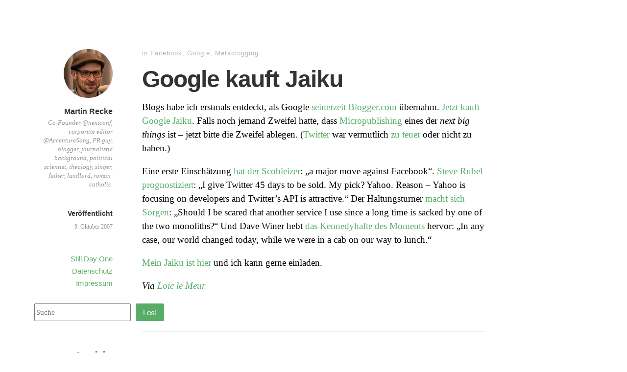

--- FILE ---
content_type: text/html; charset=UTF-8
request_url: https://fischmarkt.de/2007/10/google_kauft_jaiku/
body_size: 10331
content:
<!DOCTYPE html>
<html itemscope="itemscope" itemtype="http://schema.org/Article" lang="de">
<head>
	<meta charset="UTF-8" />
	<meta name="viewport" content="width=device-width, initial-scale=1, maximum-scale=1" />
	<link rel="profile" href="http://gmpg.org/xfn/11" />
	<link rel="pingback" href="https://fischmarkt.de/xmlrpc.php" />
	<!--[if lt IE 9]>
	<script src="https://fischmarkt.de/wp-content/themes/independent-publisher/js/html5.js" type="text/javascript"></script>
	<![endif]-->
	<title>Google kauft Jaiku &#8211; Fischmarkt</title>
<meta name='robots' content='max-image-preview:large' />
<link rel="alternate" type="application/rss+xml" title="Fischmarkt &raquo; Feed" href="https://fischmarkt.de/feed/" />
<link rel="alternate" title="oEmbed (JSON)" type="application/json+oembed" href="https://fischmarkt.de/wp-json/oembed/1.0/embed?url=https%3A%2F%2Ffischmarkt.de%2F2007%2F10%2Fgoogle_kauft_jaiku%2F" />
<link rel="alternate" title="oEmbed (XML)" type="text/xml+oembed" href="https://fischmarkt.de/wp-json/oembed/1.0/embed?url=https%3A%2F%2Ffischmarkt.de%2F2007%2F10%2Fgoogle_kauft_jaiku%2F&#038;format=xml" />
<style id='wp-img-auto-sizes-contain-inline-css' type='text/css'>
img:is([sizes=auto i],[sizes^="auto," i]){contain-intrinsic-size:3000px 1500px}
/*# sourceURL=wp-img-auto-sizes-contain-inline-css */
</style>
<style id='wp-emoji-styles-inline-css' type='text/css'>

	img.wp-smiley, img.emoji {
		display: inline !important;
		border: none !important;
		box-shadow: none !important;
		height: 1em !important;
		width: 1em !important;
		margin: 0 0.07em !important;
		vertical-align: -0.1em !important;
		background: none !important;
		padding: 0 !important;
	}
/*# sourceURL=wp-emoji-styles-inline-css */
</style>
<style id='wp-block-library-inline-css' type='text/css'>
:root{--wp-block-synced-color:#7a00df;--wp-block-synced-color--rgb:122,0,223;--wp-bound-block-color:var(--wp-block-synced-color);--wp-editor-canvas-background:#ddd;--wp-admin-theme-color:#007cba;--wp-admin-theme-color--rgb:0,124,186;--wp-admin-theme-color-darker-10:#006ba1;--wp-admin-theme-color-darker-10--rgb:0,107,160.5;--wp-admin-theme-color-darker-20:#005a87;--wp-admin-theme-color-darker-20--rgb:0,90,135;--wp-admin-border-width-focus:2px}@media (min-resolution:192dpi){:root{--wp-admin-border-width-focus:1.5px}}.wp-element-button{cursor:pointer}:root .has-very-light-gray-background-color{background-color:#eee}:root .has-very-dark-gray-background-color{background-color:#313131}:root .has-very-light-gray-color{color:#eee}:root .has-very-dark-gray-color{color:#313131}:root .has-vivid-green-cyan-to-vivid-cyan-blue-gradient-background{background:linear-gradient(135deg,#00d084,#0693e3)}:root .has-purple-crush-gradient-background{background:linear-gradient(135deg,#34e2e4,#4721fb 50%,#ab1dfe)}:root .has-hazy-dawn-gradient-background{background:linear-gradient(135deg,#faaca8,#dad0ec)}:root .has-subdued-olive-gradient-background{background:linear-gradient(135deg,#fafae1,#67a671)}:root .has-atomic-cream-gradient-background{background:linear-gradient(135deg,#fdd79a,#004a59)}:root .has-nightshade-gradient-background{background:linear-gradient(135deg,#330968,#31cdcf)}:root .has-midnight-gradient-background{background:linear-gradient(135deg,#020381,#2874fc)}:root{--wp--preset--font-size--normal:16px;--wp--preset--font-size--huge:42px}.has-regular-font-size{font-size:1em}.has-larger-font-size{font-size:2.625em}.has-normal-font-size{font-size:var(--wp--preset--font-size--normal)}.has-huge-font-size{font-size:var(--wp--preset--font-size--huge)}.has-text-align-center{text-align:center}.has-text-align-left{text-align:left}.has-text-align-right{text-align:right}.has-fit-text{white-space:nowrap!important}#end-resizable-editor-section{display:none}.aligncenter{clear:both}.items-justified-left{justify-content:flex-start}.items-justified-center{justify-content:center}.items-justified-right{justify-content:flex-end}.items-justified-space-between{justify-content:space-between}.screen-reader-text{border:0;clip-path:inset(50%);height:1px;margin:-1px;overflow:hidden;padding:0;position:absolute;width:1px;word-wrap:normal!important}.screen-reader-text:focus{background-color:#ddd;clip-path:none;color:#444;display:block;font-size:1em;height:auto;left:5px;line-height:normal;padding:15px 23px 14px;text-decoration:none;top:5px;width:auto;z-index:100000}html :where(.has-border-color){border-style:solid}html :where([style*=border-top-color]){border-top-style:solid}html :where([style*=border-right-color]){border-right-style:solid}html :where([style*=border-bottom-color]){border-bottom-style:solid}html :where([style*=border-left-color]){border-left-style:solid}html :where([style*=border-width]){border-style:solid}html :where([style*=border-top-width]){border-top-style:solid}html :where([style*=border-right-width]){border-right-style:solid}html :where([style*=border-bottom-width]){border-bottom-style:solid}html :where([style*=border-left-width]){border-left-style:solid}html :where(img[class*=wp-image-]){height:auto;max-width:100%}:where(figure){margin:0 0 1em}html :where(.is-position-sticky){--wp-admin--admin-bar--position-offset:var(--wp-admin--admin-bar--height,0px)}@media screen and (max-width:600px){html :where(.is-position-sticky){--wp-admin--admin-bar--position-offset:0px}}

/*# sourceURL=wp-block-library-inline-css */
</style><style id='wp-block-archives-inline-css' type='text/css'>
.wp-block-archives{box-sizing:border-box}.wp-block-archives-dropdown label{display:block}
/*# sourceURL=https://fischmarkt.de/wp-includes/blocks/archives/style.min.css */
</style>
<style id='wp-block-categories-inline-css' type='text/css'>
.wp-block-categories{box-sizing:border-box}.wp-block-categories.alignleft{margin-right:2em}.wp-block-categories.alignright{margin-left:2em}.wp-block-categories.wp-block-categories-dropdown.aligncenter{text-align:center}.wp-block-categories .wp-block-categories__label{display:block;width:100%}
/*# sourceURL=https://fischmarkt.de/wp-includes/blocks/categories/style.min.css */
</style>
<style id='wp-block-heading-inline-css' type='text/css'>
h1:where(.wp-block-heading).has-background,h2:where(.wp-block-heading).has-background,h3:where(.wp-block-heading).has-background,h4:where(.wp-block-heading).has-background,h5:where(.wp-block-heading).has-background,h6:where(.wp-block-heading).has-background{padding:1.25em 2.375em}h1.has-text-align-left[style*=writing-mode]:where([style*=vertical-lr]),h1.has-text-align-right[style*=writing-mode]:where([style*=vertical-rl]),h2.has-text-align-left[style*=writing-mode]:where([style*=vertical-lr]),h2.has-text-align-right[style*=writing-mode]:where([style*=vertical-rl]),h3.has-text-align-left[style*=writing-mode]:where([style*=vertical-lr]),h3.has-text-align-right[style*=writing-mode]:where([style*=vertical-rl]),h4.has-text-align-left[style*=writing-mode]:where([style*=vertical-lr]),h4.has-text-align-right[style*=writing-mode]:where([style*=vertical-rl]),h5.has-text-align-left[style*=writing-mode]:where([style*=vertical-lr]),h5.has-text-align-right[style*=writing-mode]:where([style*=vertical-rl]),h6.has-text-align-left[style*=writing-mode]:where([style*=vertical-lr]),h6.has-text-align-right[style*=writing-mode]:where([style*=vertical-rl]){rotate:180deg}
/*# sourceURL=https://fischmarkt.de/wp-includes/blocks/heading/style.min.css */
</style>
<style id='wp-block-search-inline-css' type='text/css'>
.wp-block-search__button{margin-left:10px;word-break:normal}.wp-block-search__button.has-icon{line-height:0}.wp-block-search__button svg{height:1.25em;min-height:24px;min-width:24px;width:1.25em;fill:currentColor;vertical-align:text-bottom}:where(.wp-block-search__button){border:1px solid #ccc;padding:6px 10px}.wp-block-search__inside-wrapper{display:flex;flex:auto;flex-wrap:nowrap;max-width:100%}.wp-block-search__label{width:100%}.wp-block-search.wp-block-search__button-only .wp-block-search__button{box-sizing:border-box;display:flex;flex-shrink:0;justify-content:center;margin-left:0;max-width:100%}.wp-block-search.wp-block-search__button-only .wp-block-search__inside-wrapper{min-width:0!important;transition-property:width}.wp-block-search.wp-block-search__button-only .wp-block-search__input{flex-basis:100%;transition-duration:.3s}.wp-block-search.wp-block-search__button-only.wp-block-search__searchfield-hidden,.wp-block-search.wp-block-search__button-only.wp-block-search__searchfield-hidden .wp-block-search__inside-wrapper{overflow:hidden}.wp-block-search.wp-block-search__button-only.wp-block-search__searchfield-hidden .wp-block-search__input{border-left-width:0!important;border-right-width:0!important;flex-basis:0;flex-grow:0;margin:0;min-width:0!important;padding-left:0!important;padding-right:0!important;width:0!important}:where(.wp-block-search__input){appearance:none;border:1px solid #949494;flex-grow:1;font-family:inherit;font-size:inherit;font-style:inherit;font-weight:inherit;letter-spacing:inherit;line-height:inherit;margin-left:0;margin-right:0;min-width:3rem;padding:8px;text-decoration:unset!important;text-transform:inherit}:where(.wp-block-search__button-inside .wp-block-search__inside-wrapper){background-color:#fff;border:1px solid #949494;box-sizing:border-box;padding:4px}:where(.wp-block-search__button-inside .wp-block-search__inside-wrapper) .wp-block-search__input{border:none;border-radius:0;padding:0 4px}:where(.wp-block-search__button-inside .wp-block-search__inside-wrapper) .wp-block-search__input:focus{outline:none}:where(.wp-block-search__button-inside .wp-block-search__inside-wrapper) :where(.wp-block-search__button){padding:4px 8px}.wp-block-search.aligncenter .wp-block-search__inside-wrapper{margin:auto}.wp-block[data-align=right] .wp-block-search.wp-block-search__button-only .wp-block-search__inside-wrapper{float:right}
/*# sourceURL=https://fischmarkt.de/wp-includes/blocks/search/style.min.css */
</style>
<style id='wp-block-group-inline-css' type='text/css'>
.wp-block-group{box-sizing:border-box}:where(.wp-block-group.wp-block-group-is-layout-constrained){position:relative}
/*# sourceURL=https://fischmarkt.de/wp-includes/blocks/group/style.min.css */
</style>
<style id='global-styles-inline-css' type='text/css'>
:root{--wp--preset--aspect-ratio--square: 1;--wp--preset--aspect-ratio--4-3: 4/3;--wp--preset--aspect-ratio--3-4: 3/4;--wp--preset--aspect-ratio--3-2: 3/2;--wp--preset--aspect-ratio--2-3: 2/3;--wp--preset--aspect-ratio--16-9: 16/9;--wp--preset--aspect-ratio--9-16: 9/16;--wp--preset--color--black: #000000;--wp--preset--color--cyan-bluish-gray: #abb8c3;--wp--preset--color--white: #ffffff;--wp--preset--color--pale-pink: #f78da7;--wp--preset--color--vivid-red: #cf2e2e;--wp--preset--color--luminous-vivid-orange: #ff6900;--wp--preset--color--luminous-vivid-amber: #fcb900;--wp--preset--color--light-green-cyan: #7bdcb5;--wp--preset--color--vivid-green-cyan: #00d084;--wp--preset--color--pale-cyan-blue: #8ed1fc;--wp--preset--color--vivid-cyan-blue: #0693e3;--wp--preset--color--vivid-purple: #9b51e0;--wp--preset--gradient--vivid-cyan-blue-to-vivid-purple: linear-gradient(135deg,rgb(6,147,227) 0%,rgb(155,81,224) 100%);--wp--preset--gradient--light-green-cyan-to-vivid-green-cyan: linear-gradient(135deg,rgb(122,220,180) 0%,rgb(0,208,130) 100%);--wp--preset--gradient--luminous-vivid-amber-to-luminous-vivid-orange: linear-gradient(135deg,rgb(252,185,0) 0%,rgb(255,105,0) 100%);--wp--preset--gradient--luminous-vivid-orange-to-vivid-red: linear-gradient(135deg,rgb(255,105,0) 0%,rgb(207,46,46) 100%);--wp--preset--gradient--very-light-gray-to-cyan-bluish-gray: linear-gradient(135deg,rgb(238,238,238) 0%,rgb(169,184,195) 100%);--wp--preset--gradient--cool-to-warm-spectrum: linear-gradient(135deg,rgb(74,234,220) 0%,rgb(151,120,209) 20%,rgb(207,42,186) 40%,rgb(238,44,130) 60%,rgb(251,105,98) 80%,rgb(254,248,76) 100%);--wp--preset--gradient--blush-light-purple: linear-gradient(135deg,rgb(255,206,236) 0%,rgb(152,150,240) 100%);--wp--preset--gradient--blush-bordeaux: linear-gradient(135deg,rgb(254,205,165) 0%,rgb(254,45,45) 50%,rgb(107,0,62) 100%);--wp--preset--gradient--luminous-dusk: linear-gradient(135deg,rgb(255,203,112) 0%,rgb(199,81,192) 50%,rgb(65,88,208) 100%);--wp--preset--gradient--pale-ocean: linear-gradient(135deg,rgb(255,245,203) 0%,rgb(182,227,212) 50%,rgb(51,167,181) 100%);--wp--preset--gradient--electric-grass: linear-gradient(135deg,rgb(202,248,128) 0%,rgb(113,206,126) 100%);--wp--preset--gradient--midnight: linear-gradient(135deg,rgb(2,3,129) 0%,rgb(40,116,252) 100%);--wp--preset--font-size--small: 13px;--wp--preset--font-size--medium: 20px;--wp--preset--font-size--large: 36px;--wp--preset--font-size--x-large: 42px;--wp--preset--spacing--20: 0.44rem;--wp--preset--spacing--30: 0.67rem;--wp--preset--spacing--40: 1rem;--wp--preset--spacing--50: 1.5rem;--wp--preset--spacing--60: 2.25rem;--wp--preset--spacing--70: 3.38rem;--wp--preset--spacing--80: 5.06rem;--wp--preset--shadow--natural: 6px 6px 9px rgba(0, 0, 0, 0.2);--wp--preset--shadow--deep: 12px 12px 50px rgba(0, 0, 0, 0.4);--wp--preset--shadow--sharp: 6px 6px 0px rgba(0, 0, 0, 0.2);--wp--preset--shadow--outlined: 6px 6px 0px -3px rgb(255, 255, 255), 6px 6px rgb(0, 0, 0);--wp--preset--shadow--crisp: 6px 6px 0px rgb(0, 0, 0);}:where(.is-layout-flex){gap: 0.5em;}:where(.is-layout-grid){gap: 0.5em;}body .is-layout-flex{display: flex;}.is-layout-flex{flex-wrap: wrap;align-items: center;}.is-layout-flex > :is(*, div){margin: 0;}body .is-layout-grid{display: grid;}.is-layout-grid > :is(*, div){margin: 0;}:where(.wp-block-columns.is-layout-flex){gap: 2em;}:where(.wp-block-columns.is-layout-grid){gap: 2em;}:where(.wp-block-post-template.is-layout-flex){gap: 1.25em;}:where(.wp-block-post-template.is-layout-grid){gap: 1.25em;}.has-black-color{color: var(--wp--preset--color--black) !important;}.has-cyan-bluish-gray-color{color: var(--wp--preset--color--cyan-bluish-gray) !important;}.has-white-color{color: var(--wp--preset--color--white) !important;}.has-pale-pink-color{color: var(--wp--preset--color--pale-pink) !important;}.has-vivid-red-color{color: var(--wp--preset--color--vivid-red) !important;}.has-luminous-vivid-orange-color{color: var(--wp--preset--color--luminous-vivid-orange) !important;}.has-luminous-vivid-amber-color{color: var(--wp--preset--color--luminous-vivid-amber) !important;}.has-light-green-cyan-color{color: var(--wp--preset--color--light-green-cyan) !important;}.has-vivid-green-cyan-color{color: var(--wp--preset--color--vivid-green-cyan) !important;}.has-pale-cyan-blue-color{color: var(--wp--preset--color--pale-cyan-blue) !important;}.has-vivid-cyan-blue-color{color: var(--wp--preset--color--vivid-cyan-blue) !important;}.has-vivid-purple-color{color: var(--wp--preset--color--vivid-purple) !important;}.has-black-background-color{background-color: var(--wp--preset--color--black) !important;}.has-cyan-bluish-gray-background-color{background-color: var(--wp--preset--color--cyan-bluish-gray) !important;}.has-white-background-color{background-color: var(--wp--preset--color--white) !important;}.has-pale-pink-background-color{background-color: var(--wp--preset--color--pale-pink) !important;}.has-vivid-red-background-color{background-color: var(--wp--preset--color--vivid-red) !important;}.has-luminous-vivid-orange-background-color{background-color: var(--wp--preset--color--luminous-vivid-orange) !important;}.has-luminous-vivid-amber-background-color{background-color: var(--wp--preset--color--luminous-vivid-amber) !important;}.has-light-green-cyan-background-color{background-color: var(--wp--preset--color--light-green-cyan) !important;}.has-vivid-green-cyan-background-color{background-color: var(--wp--preset--color--vivid-green-cyan) !important;}.has-pale-cyan-blue-background-color{background-color: var(--wp--preset--color--pale-cyan-blue) !important;}.has-vivid-cyan-blue-background-color{background-color: var(--wp--preset--color--vivid-cyan-blue) !important;}.has-vivid-purple-background-color{background-color: var(--wp--preset--color--vivid-purple) !important;}.has-black-border-color{border-color: var(--wp--preset--color--black) !important;}.has-cyan-bluish-gray-border-color{border-color: var(--wp--preset--color--cyan-bluish-gray) !important;}.has-white-border-color{border-color: var(--wp--preset--color--white) !important;}.has-pale-pink-border-color{border-color: var(--wp--preset--color--pale-pink) !important;}.has-vivid-red-border-color{border-color: var(--wp--preset--color--vivid-red) !important;}.has-luminous-vivid-orange-border-color{border-color: var(--wp--preset--color--luminous-vivid-orange) !important;}.has-luminous-vivid-amber-border-color{border-color: var(--wp--preset--color--luminous-vivid-amber) !important;}.has-light-green-cyan-border-color{border-color: var(--wp--preset--color--light-green-cyan) !important;}.has-vivid-green-cyan-border-color{border-color: var(--wp--preset--color--vivid-green-cyan) !important;}.has-pale-cyan-blue-border-color{border-color: var(--wp--preset--color--pale-cyan-blue) !important;}.has-vivid-cyan-blue-border-color{border-color: var(--wp--preset--color--vivid-cyan-blue) !important;}.has-vivid-purple-border-color{border-color: var(--wp--preset--color--vivid-purple) !important;}.has-vivid-cyan-blue-to-vivid-purple-gradient-background{background: var(--wp--preset--gradient--vivid-cyan-blue-to-vivid-purple) !important;}.has-light-green-cyan-to-vivid-green-cyan-gradient-background{background: var(--wp--preset--gradient--light-green-cyan-to-vivid-green-cyan) !important;}.has-luminous-vivid-amber-to-luminous-vivid-orange-gradient-background{background: var(--wp--preset--gradient--luminous-vivid-amber-to-luminous-vivid-orange) !important;}.has-luminous-vivid-orange-to-vivid-red-gradient-background{background: var(--wp--preset--gradient--luminous-vivid-orange-to-vivid-red) !important;}.has-very-light-gray-to-cyan-bluish-gray-gradient-background{background: var(--wp--preset--gradient--very-light-gray-to-cyan-bluish-gray) !important;}.has-cool-to-warm-spectrum-gradient-background{background: var(--wp--preset--gradient--cool-to-warm-spectrum) !important;}.has-blush-light-purple-gradient-background{background: var(--wp--preset--gradient--blush-light-purple) !important;}.has-blush-bordeaux-gradient-background{background: var(--wp--preset--gradient--blush-bordeaux) !important;}.has-luminous-dusk-gradient-background{background: var(--wp--preset--gradient--luminous-dusk) !important;}.has-pale-ocean-gradient-background{background: var(--wp--preset--gradient--pale-ocean) !important;}.has-electric-grass-gradient-background{background: var(--wp--preset--gradient--electric-grass) !important;}.has-midnight-gradient-background{background: var(--wp--preset--gradient--midnight) !important;}.has-small-font-size{font-size: var(--wp--preset--font-size--small) !important;}.has-medium-font-size{font-size: var(--wp--preset--font-size--medium) !important;}.has-large-font-size{font-size: var(--wp--preset--font-size--large) !important;}.has-x-large-font-size{font-size: var(--wp--preset--font-size--x-large) !important;}
/*# sourceURL=global-styles-inline-css */
</style>

<style id='classic-theme-styles-inline-css' type='text/css'>
/*! This file is auto-generated */
.wp-block-button__link{color:#fff;background-color:#32373c;border-radius:9999px;box-shadow:none;text-decoration:none;padding:calc(.667em + 2px) calc(1.333em + 2px);font-size:1.125em}.wp-block-file__button{background:#32373c;color:#fff;text-decoration:none}
/*# sourceURL=/wp-includes/css/classic-themes.min.css */
</style>
<link rel='stylesheet' id='genericons-css' href='https://fischmarkt.de/wp-content/themes/independent-publisher/fonts/genericons/genericons.css?ver=3.1' type='text/css' media='all' />
<link rel='stylesheet' id='independent-publisher-style-css' href='https://fischmarkt.de/wp-content/themes/independent-publisher/style.css?ver=6.9' type='text/css' media='all' />
<link rel='stylesheet' id='customizer-css' href='https://fischmarkt.de/wp-admin/admin-ajax.php?action=independent_publisher_customizer_css&#038;ver=1.7' type='text/css' media='all' />
<script type="text/javascript" src="https://fischmarkt.de/wp-includes/js/jquery/jquery.min.js?ver=3.7.1" id="jquery-core-js"></script>
<script type="text/javascript" src="https://fischmarkt.de/wp-includes/js/jquery/jquery-migrate.min.js?ver=3.4.1" id="jquery-migrate-js"></script>
<script type="text/javascript" src="https://fischmarkt.de/wp-content/themes/independent-publisher/js/fade-post-title.js?ver=6.9" id="fade-post-title-js"></script>
<script type="text/javascript" src="https://fischmarkt.de/wp-content/themes/independent-publisher/js/enhanced-comment-form.js?ver=1.0" id="enhanced-comment-form-js-js"></script>
<link rel="EditURI" type="application/rsd+xml" title="RSD" href="https://fischmarkt.de/xmlrpc.php?rsd" />
<meta name="generator" content="WordPress 6.9" />
<link rel="canonical" href="https://fischmarkt.de/2007/10/google_kauft_jaiku/" />
<link rel='shortlink' href='https://fischmarkt.de/?p=11013' />
		<style type="text/css" id="wp-custom-css">
			.post br
{   content: "A" !important;
    display: block !important;
    margin-bottom: 1em !important;
}		</style>
		</head>

<body class="wp-singular post-template-default single single-post postid-11013 single-format-standard wp-theme-independent-publisher h-entry hentry" itemscope="itemscope" itemtype="http://schema.org/WebPage">



<div id="page" class="site">
	<header id="masthead" class="site-header" role="banner" itemscope itemtype="http://schema.org/WPHeader">

		<div class="site-header-info">
											
					<a class="site-logo" href="https://fischmarkt.de">
				<img alt='' src='https://secure.gravatar.com/avatar/d5436f013d36bfb0f7b348b16a59bb9de768b7b1615345231df37786c21307c4?s=100&#038;d=blank&#038;r=g' srcset='https://secure.gravatar.com/avatar/d5436f013d36bfb0f7b348b16a59bb9de768b7b1615345231df37786c21307c4?s=200&#038;d=blank&#038;r=g 2x' class='avatar avatar-100 photo u-photo' height='100' width='100' decoding='async'/>			</a>
		
		<div class="site-title"><span class="byline"><span class="author p-author vcard h-card"><a class="u-url url fn n" href="https://fischmarkt.de" title="Alle Beitr&auml;ge von Martin Recke ansehen" rel="author">Martin Recke</a></span></span></div>
		<div class="site-description">Co-Founder @nextconf, corporate editor @AccentureSong, PR guy, blogger, journalistic background, political scientist, theology, singer, father, landlord, roman-catholic.</div>

		
		<div class="site-published-separator"></div>
		<h2 class="site-published">Ver&ouml;ffentlicht</h2>
		<h2 class="site-published-date"><a href="https://fischmarkt.de/2007/10/google_kauft_jaiku/" title="Google kauft Jaiku" rel="bookmark"><time class="entry-date dt-published" datetime="2007-10-09T18:26:20+0200" itemprop="datePublished" pubdate="pubdate">9. Oktober 2007</time></a></h2>
				
									</div>

							<nav role="navigation" class="site-navigation main-navigation">
				<a class="screen-reader-text skip-link" href="#content" title="Zum Inhalt springen">Zum Inhalt springen</a>

													<div class="menu-menu-1-container"><ul id="menu-menu-1" class="menu"><li id="menu-item-11822" class="menu-item menu-item-type-custom menu-item-object-custom menu-item-11822"><a href="https://medium.com/still-day-one">Still Day One</a></li>
<li id="menu-item-14045" class="menu-item menu-item-type-custom menu-item-object-custom menu-item-14045"><a href="https://www.accenture.com/de-de/about/privacy-policy">Datenschutz</a></li>
<li id="menu-item-12106" class="menu-item menu-item-type-custom menu-item-object-custom menu-item-12106"><a href="https://www.accenture.com/de-de/support/company-impressum">Impressum</a></li>
</ul></div>				
			</nav><!-- .site-navigation .main-navigation -->
		
			</header>
	<!-- #masthead .site-header -->

	<div id="main" class="site-main">

	<div id="primary" class="content-area">
		<main id="content" class="site-content" role="main">

			
				
<article id="post-11013" class="post-11013 post type-post status-publish format-standard category-facebook category-google category-metablogging tag-google-metablogging-micropublishing-facebook-twitter-yahoo-jaiku" itemscope="itemscope" itemtype="http://schema.org/BlogPosting" itemprop="blogPost">
		<header class="entry-header">
					<h2 class="entry-title-meta">
			<span class="entry-title-meta-author">
				<span class="byline"><span class="author p-author vcard h-card"><a class="u-url url fn n" href="https://fischmarkt.de" title="Alle Beitr&auml;ge von Martin Recke ansehen" rel="author">Martin Recke</a></span></span>			</span>
				in <a href="https://fischmarkt.de/category/facebook/" rel="category tag">Facebook</a>, <a href="https://fischmarkt.de/category/google/" rel="category tag">Google</a>, <a href="https://fischmarkt.de/category/metablogging/" rel="category tag">Metablogging</a>				<span class="entry-title-meta-post-date">
				<span class="sep"> | </span>
					<a href="https://fischmarkt.de/2007/10/google_kauft_jaiku/" title="Google kauft Jaiku" rel="bookmark"><time class="entry-date dt-published" datetime="2007-10-09T18:26:20+0200" itemprop="datePublished" pubdate="pubdate">9. Oktober 2007</time></a>			</span>
							</h2>
			<h1 class="entry-title p-name" itemprop="name">Google kauft Jaiku</h1>
			</header>
	<!-- .entry-header -->
	<div class="entry-content e-content" itemprop="mainContentOfPage">
		<p>Blogs habe ich erstmals entdeckt, als Google <a href="http://www.wired.com/techbiz/media/news/2003/02/57705">seinerzeit</a> <a href="http://Blogger.com">Blogger.com</a> übernahm. <a href="http://www.jaiku.com/blog/2007/10/09/were-joining-google/">Jetzt kauft Google Jaiku</a>. Falls noch jemand Zweifel hatte, dass <a href="http://fischmarkt.de/tags/micropublishing/">Micropublishing</a> eines der <em>next big things</em> ist &#8211; jetzt bitte die Zweifel ablegen. (<a href="http://twitter.com">Twitter</a> war vermutlich <a href="http://mashable.com/2007/10/09/jaiku-google/">zu teuer</a> oder nicht zu haben.)</p>
<p>Eine erste Einschätzung <a href="http://scobleizer.com/2007/10/09/google-making-big-social-media-moves/">hat der Scobleizer</a>: &#8222;a major move against Facebook&#8220;. <a href="http://twitter.com/steverubel/statuses/323194082">Steve Rubel prognostiziert</a>: &#8222;I give Twitter 45 days to be sold. My pick? Yahoo. Reason &#8211; Yahoo is focusing on developers and Twitter&#8217;s API is attractive.&#8220; Der Haltungsturner <a href="http://twitter.com/luebue/statuses/323187862">macht sich Sorgen</a>: &#8222;Should I be scared that another service I use since a long time is sacked by one of the two monoliths?&#8220; Und Dave Winer hebt <a href="http://www.scripting.com/stories/2007/10/09/todayIsJaikuDayInTwitterla.html">das Kennedyhafte des Moments</a> hervor: &#8222;In any case, our world changed today, while we were in a cab on our way to lunch.&#8220;</p>
<p><a href="http://mr94.jaiku.com/">Mein Jaiku ist hier</a> und ich kann gerne einladen.</p>
<p><em>Via <a href="http://twitter.com/loiclemeur/statuses/323102192">Loic le Meur</a></em></p>

		
									</div>
	<!-- .entry-content -->

			<div class="post-author-bottom">
			<div class="post-author-card">
				<a class="site-logo" href="https://fischmarkt.de">
					<img alt='' src='https://secure.gravatar.com/avatar/d5436f013d36bfb0f7b348b16a59bb9de768b7b1615345231df37786c21307c4?s=100&#038;d=blank&#038;r=g' srcset='https://secure.gravatar.com/avatar/d5436f013d36bfb0f7b348b16a59bb9de768b7b1615345231df37786c21307c4?s=200&#038;d=blank&#038;r=g 2x' class='avatar avatar-100 photo u-photo' height='100' width='100' decoding='async'/>				</a>

				<div class="post-author-info">
					<div class="site-title">
						<span class="byline"><span class="author p-author vcard h-card"><a class="u-url url fn n" href="https://fischmarkt.de" title="Alle Beitr&auml;ge von Martin Recke ansehen" rel="author">Martin Recke</a></span></span>					</div>

					<div class="site-description">Co-Founder @nextconf, corporate editor @AccentureSong, PR guy, blogger, journalistic background, political scientist, theology, singer, father, landlord, roman-catholic.</div>
				</div>
				<div class="post-published-date">
					<h2 class="site-published">Ver&ouml;ffentlicht</h2>
					<h2 class="site-published-date"><a href="https://fischmarkt.de/2007/10/google_kauft_jaiku/" title="Google kauft Jaiku" rel="bookmark"><time class="entry-date dt-published" datetime="2007-10-09T18:26:20+0200" itemprop="datePublished" pubdate="pubdate">9. Oktober 2007</time></a></h2>
										
					
				</div>
			</div>
		</div>
		<!-- .post-author-bottom -->
		
	<footer class="entry-meta">
		
		
			</footer>
	<!-- .entry-meta -->

</article><!-- #post-11013 -->

				
				
				<div id="taglist"><ul class="taglist"><li class="taglist-title">Anderer Inhalt mit diesem Tag</li><li><a href="https://fischmarkt.de/tag/google-metablogging-micropublishing-facebook-twitter-yahoo-jaiku/" rel="tag">Google Metablogging Micropublishing Facebook Twitter Yahoo Jaiku</a></li></ul></div>
			
		</main>
		<!-- #content .site-content -->
	</div><!-- #primary .content-area -->

<div id="secondary" class="widget-area" role="complementary">
					<aside id="block-2" class="widget widget_block widget_search"><form role="search" method="get" action="https://fischmarkt.de/" class="wp-block-search__button-outside wp-block-search__text-button wp-block-search"    ><label class="wp-block-search__label screen-reader-text" for="wp-block-search__input-1" >Suchen</label><div class="wp-block-search__inside-wrapper" ><input class="wp-block-search__input" id="wp-block-search__input-1" placeholder="Suche" value="" type="search" name="s" required /><button aria-label="Los!" class="wp-block-search__button wp-element-button" type="submit" >Los!</button></div></form></aside><aside id="block-4" class="widget widget_block">
<div class="wp-block-group"><div class="wp-block-group__inner-container is-layout-flow wp-block-group-is-layout-flow"></div></div>
</aside><aside id="block-5" class="widget widget_block">
<div class="wp-block-group"><div class="wp-block-group__inner-container is-layout-flow wp-block-group-is-layout-flow">
<h2 class="wp-block-heading">Archiv</h2>


<ul class="wp-block-archives-list wp-block-archives">	<li><a href='https://fischmarkt.de/2015/01/'>Januar 2015</a></li>
	<li><a href='https://fischmarkt.de/2014/11/'>November 2014</a></li>
	<li><a href='https://fischmarkt.de/2014/10/'>Oktober 2014</a></li>
	<li><a href='https://fischmarkt.de/2014/09/'>September 2014</a></li>
	<li><a href='https://fischmarkt.de/2014/06/'>Juni 2014</a></li>
	<li><a href='https://fischmarkt.de/2013/08/'>August 2013</a></li>
	<li><a href='https://fischmarkt.de/2013/06/'>Juni 2013</a></li>
	<li><a href='https://fischmarkt.de/2013/05/'>Mai 2013</a></li>
	<li><a href='https://fischmarkt.de/2013/03/'>März 2013</a></li>
	<li><a href='https://fischmarkt.de/2013/02/'>Februar 2013</a></li>
	<li><a href='https://fischmarkt.de/2013/01/'>Januar 2013</a></li>
	<li><a href='https://fischmarkt.de/2012/11/'>November 2012</a></li>
	<li><a href='https://fischmarkt.de/2012/10/'>Oktober 2012</a></li>
	<li><a href='https://fischmarkt.de/2012/09/'>September 2012</a></li>
	<li><a href='https://fischmarkt.de/2012/08/'>August 2012</a></li>
	<li><a href='https://fischmarkt.de/2012/07/'>Juli 2012</a></li>
	<li><a href='https://fischmarkt.de/2012/06/'>Juni 2012</a></li>
	<li><a href='https://fischmarkt.de/2012/05/'>Mai 2012</a></li>
	<li><a href='https://fischmarkt.de/2012/04/'>April 2012</a></li>
	<li><a href='https://fischmarkt.de/2012/03/'>März 2012</a></li>
	<li><a href='https://fischmarkt.de/2012/02/'>Februar 2012</a></li>
	<li><a href='https://fischmarkt.de/2011/12/'>Dezember 2011</a></li>
	<li><a href='https://fischmarkt.de/2011/11/'>November 2011</a></li>
	<li><a href='https://fischmarkt.de/2011/10/'>Oktober 2011</a></li>
	<li><a href='https://fischmarkt.de/2011/09/'>September 2011</a></li>
	<li><a href='https://fischmarkt.de/2011/08/'>August 2011</a></li>
	<li><a href='https://fischmarkt.de/2011/07/'>Juli 2011</a></li>
	<li><a href='https://fischmarkt.de/2011/06/'>Juni 2011</a></li>
	<li><a href='https://fischmarkt.de/2011/05/'>Mai 2011</a></li>
	<li><a href='https://fischmarkt.de/2011/04/'>April 2011</a></li>
	<li><a href='https://fischmarkt.de/2011/03/'>März 2011</a></li>
	<li><a href='https://fischmarkt.de/2011/02/'>Februar 2011</a></li>
	<li><a href='https://fischmarkt.de/2011/01/'>Januar 2011</a></li>
	<li><a href='https://fischmarkt.de/2010/12/'>Dezember 2010</a></li>
	<li><a href='https://fischmarkt.de/2010/11/'>November 2010</a></li>
	<li><a href='https://fischmarkt.de/2010/10/'>Oktober 2010</a></li>
	<li><a href='https://fischmarkt.de/2010/09/'>September 2010</a></li>
	<li><a href='https://fischmarkt.de/2010/08/'>August 2010</a></li>
	<li><a href='https://fischmarkt.de/2010/07/'>Juli 2010</a></li>
	<li><a href='https://fischmarkt.de/2010/06/'>Juni 2010</a></li>
	<li><a href='https://fischmarkt.de/2010/05/'>Mai 2010</a></li>
	<li><a href='https://fischmarkt.de/2010/04/'>April 2010</a></li>
	<li><a href='https://fischmarkt.de/2010/03/'>März 2010</a></li>
	<li><a href='https://fischmarkt.de/2010/02/'>Februar 2010</a></li>
	<li><a href='https://fischmarkt.de/2010/01/'>Januar 2010</a></li>
	<li><a href='https://fischmarkt.de/2009/12/'>Dezember 2009</a></li>
	<li><a href='https://fischmarkt.de/2009/11/'>November 2009</a></li>
	<li><a href='https://fischmarkt.de/2009/10/'>Oktober 2009</a></li>
	<li><a href='https://fischmarkt.de/2009/09/'>September 2009</a></li>
	<li><a href='https://fischmarkt.de/2009/08/'>August 2009</a></li>
	<li><a href='https://fischmarkt.de/2009/07/'>Juli 2009</a></li>
	<li><a href='https://fischmarkt.de/2009/06/'>Juni 2009</a></li>
	<li><a href='https://fischmarkt.de/2009/05/'>Mai 2009</a></li>
	<li><a href='https://fischmarkt.de/2009/04/'>April 2009</a></li>
	<li><a href='https://fischmarkt.de/2009/03/'>März 2009</a></li>
	<li><a href='https://fischmarkt.de/2009/02/'>Februar 2009</a></li>
	<li><a href='https://fischmarkt.de/2009/01/'>Januar 2009</a></li>
	<li><a href='https://fischmarkt.de/2008/12/'>Dezember 2008</a></li>
	<li><a href='https://fischmarkt.de/2008/11/'>November 2008</a></li>
	<li><a href='https://fischmarkt.de/2008/10/'>Oktober 2008</a></li>
	<li><a href='https://fischmarkt.de/2008/09/'>September 2008</a></li>
	<li><a href='https://fischmarkt.de/2008/08/'>August 2008</a></li>
	<li><a href='https://fischmarkt.de/2008/07/'>Juli 2008</a></li>
	<li><a href='https://fischmarkt.de/2008/06/'>Juni 2008</a></li>
	<li><a href='https://fischmarkt.de/2008/05/'>Mai 2008</a></li>
	<li><a href='https://fischmarkt.de/2008/04/'>April 2008</a></li>
	<li><a href='https://fischmarkt.de/2008/03/'>März 2008</a></li>
	<li><a href='https://fischmarkt.de/2008/02/'>Februar 2008</a></li>
	<li><a href='https://fischmarkt.de/2008/01/'>Januar 2008</a></li>
	<li><a href='https://fischmarkt.de/2007/12/'>Dezember 2007</a></li>
	<li><a href='https://fischmarkt.de/2007/11/'>November 2007</a></li>
	<li><a href='https://fischmarkt.de/2007/10/'>Oktober 2007</a></li>
	<li><a href='https://fischmarkt.de/2007/09/'>September 2007</a></li>
	<li><a href='https://fischmarkt.de/2007/08/'>August 2007</a></li>
	<li><a href='https://fischmarkt.de/2007/07/'>Juli 2007</a></li>
	<li><a href='https://fischmarkt.de/2007/06/'>Juni 2007</a></li>
	<li><a href='https://fischmarkt.de/2007/05/'>Mai 2007</a></li>
	<li><a href='https://fischmarkt.de/2007/04/'>April 2007</a></li>
	<li><a href='https://fischmarkt.de/2007/03/'>März 2007</a></li>
	<li><a href='https://fischmarkt.de/2007/02/'>Februar 2007</a></li>
	<li><a href='https://fischmarkt.de/2007/01/'>Januar 2007</a></li>
	<li><a href='https://fischmarkt.de/2006/12/'>Dezember 2006</a></li>
	<li><a href='https://fischmarkt.de/2006/11/'>November 2006</a></li>
	<li><a href='https://fischmarkt.de/2006/10/'>Oktober 2006</a></li>
	<li><a href='https://fischmarkt.de/2006/09/'>September 2006</a></li>
	<li><a href='https://fischmarkt.de/2006/08/'>August 2006</a></li>
	<li><a href='https://fischmarkt.de/2006/07/'>Juli 2006</a></li>
	<li><a href='https://fischmarkt.de/2006/06/'>Juni 2006</a></li>
	<li><a href='https://fischmarkt.de/2006/05/'>Mai 2006</a></li>
	<li><a href='https://fischmarkt.de/2006/04/'>April 2006</a></li>
	<li><a href='https://fischmarkt.de/2006/03/'>März 2006</a></li>
	<li><a href='https://fischmarkt.de/2006/02/'>Februar 2006</a></li>
	<li><a href='https://fischmarkt.de/2006/01/'>Januar 2006</a></li>
	<li><a href='https://fischmarkt.de/2005/12/'>Dezember 2005</a></li>
	<li><a href='https://fischmarkt.de/2005/11/'>November 2005</a></li>
	<li><a href='https://fischmarkt.de/2005/10/'>Oktober 2005</a></li>
	<li><a href='https://fischmarkt.de/2005/09/'>September 2005</a></li>
	<li><a href='https://fischmarkt.de/2005/08/'>August 2005</a></li>
	<li><a href='https://fischmarkt.de/2005/07/'>Juli 2005</a></li>
	<li><a href='https://fischmarkt.de/2005/06/'>Juni 2005</a></li>
	<li><a href='https://fischmarkt.de/2005/05/'>Mai 2005</a></li>
	<li><a href='https://fischmarkt.de/2005/04/'>April 2005</a></li>
	<li><a href='https://fischmarkt.de/2005/03/'>März 2005</a></li>
	<li><a href='https://fischmarkt.de/2005/02/'>Februar 2005</a></li>
</ul></div></div>
</aside><aside id="block-6" class="widget widget_block">
<div class="wp-block-group"><div class="wp-block-group__inner-container is-layout-flow wp-block-group-is-layout-flow">
<h2 class="wp-block-heading">Kategorien</h2>


<ul class="wp-block-categories-list wp-block-categories">	<li class="cat-item cat-item-649"><a href="https://fischmarkt.de/category/agenturen/">Agenturen</a>
</li>
	<li class="cat-item cat-item-1"><a href="https://fischmarkt.de/category/allgemein/">Allgemein</a>
</li>
	<li class="cat-item cat-item-650"><a href="https://fischmarkt.de/category/amazon/">Amazon</a>
</li>
	<li class="cat-item cat-item-651"><a href="https://fischmarkt.de/category/app-economy/">App Economy</a>
</li>
	<li class="cat-item cat-item-652"><a href="https://fischmarkt.de/category/apple/">Apple</a>
</li>
	<li class="cat-item cat-item-653"><a href="https://fischmarkt.de/category/benchmark/">Benchmark</a>
</li>
	<li class="cat-item cat-item-654"><a href="https://fischmarkt.de/category/berlin/">Berlin</a>
</li>
	<li class="cat-item cat-item-655"><a href="https://fischmarkt.de/category/big-data/">Big Data</a>
</li>
	<li class="cat-item cat-item-656"><a href="https://fischmarkt.de/category/branding/">Branding</a>
</li>
	<li class="cat-item cat-item-657"><a href="https://fischmarkt.de/category/cloud-computing/">Cloud Computing</a>
</li>
	<li class="cat-item cat-item-658"><a href="https://fischmarkt.de/category/data-love/">Data Love</a>
</li>
	<li class="cat-item cat-item-659"><a href="https://fischmarkt.de/category/design/">Design</a>
</li>
	<li class="cat-item cat-item-660"><a href="https://fischmarkt.de/category/digitale-transformation/">Digitale Transformation</a>
</li>
	<li class="cat-item cat-item-661"><a href="https://fischmarkt.de/category/direktvertrieb/">Direktvertrieb</a>
</li>
	<li class="cat-item cat-item-662"><a href="https://fischmarkt.de/category/dmmk/">DMMK</a>
</li>
	<li class="cat-item cat-item-663"><a href="https://fischmarkt.de/category/e-commerce/">E-Commerce</a>
</li>
	<li class="cat-item cat-item-664"><a href="https://fischmarkt.de/category/ebay/">Ebay</a>
</li>
	<li class="cat-item cat-item-665"><a href="https://fischmarkt.de/category/economy/">Economy</a>
</li>
	<li class="cat-item cat-item-666"><a href="https://fischmarkt.de/category/enterprise-2-0/">Enterprise 2.0</a>
</li>
	<li class="cat-item cat-item-667"><a href="https://fischmarkt.de/category/facebook/">Facebook</a>
</li>
	<li class="cat-item cat-item-668"><a href="https://fischmarkt.de/category/fundraising/">Fundraising</a>
</li>
	<li class="cat-item cat-item-669"><a href="https://fischmarkt.de/category/game-changer/">Game Changer</a>
</li>
	<li class="cat-item cat-item-670"><a href="https://fischmarkt.de/category/google/">Google</a>
</li>
	<li class="cat-item cat-item-671"><a href="https://fischmarkt.de/category/kongresse/">Kongresse</a>
</li>
	<li class="cat-item cat-item-672"><a href="https://fischmarkt.de/category/kreation/">Kreation</a>
</li>
	<li class="cat-item cat-item-673"><a href="https://fischmarkt.de/category/local/">Local</a>
</li>
	<li class="cat-item cat-item-674"><a href="https://fischmarkt.de/category/marken/">Marken</a>
</li>
	<li class="cat-item cat-item-675"><a href="https://fischmarkt.de/category/marketing/">Marketing</a>
</li>
	<li class="cat-item cat-item-676"><a href="https://fischmarkt.de/category/media/">Media</a>
</li>
	<li class="cat-item cat-item-677"><a href="https://fischmarkt.de/category/medien/">Medien</a>
</li>
	<li class="cat-item cat-item-678"><a href="https://fischmarkt.de/category/metablogging/">Metablogging</a>
</li>
	<li class="cat-item cat-item-679"><a href="https://fischmarkt.de/category/microsoft/">Microsoft</a>
</li>
	<li class="cat-item cat-item-680"><a href="https://fischmarkt.de/category/mobile/">Mobile</a>
</li>
	<li class="cat-item cat-item-681"><a href="https://fischmarkt.de/category/mode/">Mode</a>
</li>
	<li class="cat-item cat-item-682"><a href="https://fischmarkt.de/category/musik/">Musik</a>
</li>
	<li class="cat-item cat-item-683"><a href="https://fischmarkt.de/category/myspace/">MySpace</a>
</li>
	<li class="cat-item cat-item-684"><a href="https://fischmarkt.de/category/next07/">next07</a>
</li>
	<li class="cat-item cat-item-685"><a href="https://fischmarkt.de/category/next08/">next08</a>
</li>
	<li class="cat-item cat-item-686"><a href="https://fischmarkt.de/category/next09/">next09</a>
</li>
	<li class="cat-item cat-item-687"><a href="https://fischmarkt.de/category/next10/">next10</a>
</li>
	<li class="cat-item cat-item-688"><a href="https://fischmarkt.de/category/next11/">next11</a>
</li>
	<li class="cat-item cat-item-689"><a href="https://fischmarkt.de/category/next12/">next12</a>
</li>
	<li class="cat-item cat-item-690"><a href="https://fischmarkt.de/category/next13/">next13</a>
</li>
	<li class="cat-item cat-item-691"><a href="https://fischmarkt.de/category/post-digital/">Post-Digital</a>
</li>
	<li class="cat-item cat-item-692"><a href="https://fischmarkt.de/category/pr/">PR</a>
</li>
	<li class="cat-item cat-item-693"><a href="https://fischmarkt.de/category/retail/">Retail</a>
</li>
	<li class="cat-item cat-item-694"><a href="https://fischmarkt.de/category/revolution/">Revolution</a>
</li>
	<li class="cat-item cat-item-695"><a href="https://fischmarkt.de/category/service-design/">Service Design</a>
</li>
	<li class="cat-item cat-item-696"><a href="https://fischmarkt.de/category/sinnerschrader/">SinnerSchrader</a>
</li>
	<li class="cat-item cat-item-697"><a href="https://fischmarkt.de/category/social/">Social</a>
</li>
	<li class="cat-item cat-item-698"><a href="https://fischmarkt.de/category/social-commerce/">Social Commerce</a>
</li>
	<li class="cat-item cat-item-699"><a href="https://fischmarkt.de/category/social-media/">Social Media</a>
</li>
	<li class="cat-item cat-item-700"><a href="https://fischmarkt.de/category/social-news/">Social News</a>
</li>
	<li class="cat-item cat-item-701"><a href="https://fischmarkt.de/category/social-software/">Social Software</a>
</li>
	<li class="cat-item cat-item-702"><a href="https://fischmarkt.de/category/software/">Software</a>
</li>
	<li class="cat-item cat-item-703"><a href="https://fischmarkt.de/category/start-ups/">Start-ups</a>
</li>
	<li class="cat-item cat-item-704"><a href="https://fischmarkt.de/category/technologie/">Technologie</a>
</li>
	<li class="cat-item cat-item-705"><a href="https://fischmarkt.de/category/touristik/">Touristik</a>
</li>
	<li class="cat-item cat-item-706"><a href="https://fischmarkt.de/category/tv/">TV</a>
</li>
	<li class="cat-item cat-item-707"><a href="https://fischmarkt.de/category/twitter/">Twitter</a>
</li>
	<li class="cat-item cat-item-708"><a href="https://fischmarkt.de/category/viral/">Viral</a>
</li>
	<li class="cat-item cat-item-709"><a href="https://fischmarkt.de/category/web-2-0/">Web 2.0</a>
</li>
	<li class="cat-item cat-item-710"><a href="https://fischmarkt.de/category/webanalyse/">Webanalyse</a>
</li>
	<li class="cat-item cat-item-711"><a href="https://fischmarkt.de/category/werbung/">Werbung</a>
</li>
</ul></div></div>
</aside>	</div><!-- #secondary .widget-area -->

</div><!-- #main .site-main -->

<footer id="colophon" class="site-footer" itemscope="itemscope" itemtype="http://schema.org/WPFooter" role="contentinfo">
	<div class="site-info">
		<a href="http://independentpublisher.me" rel="designer" title="Independent Publisher: A beautiful reader-focused WordPress theme, for you.">Independent Publisher</a> von <a href="http://wordpress.org/" rel="generator" title="WordPress: A free open-source publishing platform">WordPress</a>	</div>
	<!-- .site-info -->
</footer><!-- #colophon .site-footer -->
</div><!-- #page .hfeed .site -->

<script type="speculationrules">
{"prefetch":[{"source":"document","where":{"and":[{"href_matches":"/*"},{"not":{"href_matches":["/wp-*.php","/wp-admin/*","/wp-content/uploads/*","/wp-content/*","/wp-content/plugins/*","/wp-content/themes/independent-publisher/*","/*\\?(.+)"]}},{"not":{"selector_matches":"a[rel~=\"nofollow\"]"}},{"not":{"selector_matches":".no-prefetch, .no-prefetch a"}}]},"eagerness":"conservative"}]}
</script>
<script type="text/javascript" src="https://fischmarkt.de/wp-content/themes/independent-publisher/js/skip-link-focus-fix.js?ver=20130115" id="independent-publisher-skip-link-focus-fix-js"></script>
<script id="wp-emoji-settings" type="application/json">
{"baseUrl":"https://s.w.org/images/core/emoji/17.0.2/72x72/","ext":".png","svgUrl":"https://s.w.org/images/core/emoji/17.0.2/svg/","svgExt":".svg","source":{"concatemoji":"https://fischmarkt.de/wp-includes/js/wp-emoji-release.min.js?ver=6.9"}}
</script>
<script type="module">
/* <![CDATA[ */
/*! This file is auto-generated */
const a=JSON.parse(document.getElementById("wp-emoji-settings").textContent),o=(window._wpemojiSettings=a,"wpEmojiSettingsSupports"),s=["flag","emoji"];function i(e){try{var t={supportTests:e,timestamp:(new Date).valueOf()};sessionStorage.setItem(o,JSON.stringify(t))}catch(e){}}function c(e,t,n){e.clearRect(0,0,e.canvas.width,e.canvas.height),e.fillText(t,0,0);t=new Uint32Array(e.getImageData(0,0,e.canvas.width,e.canvas.height).data);e.clearRect(0,0,e.canvas.width,e.canvas.height),e.fillText(n,0,0);const a=new Uint32Array(e.getImageData(0,0,e.canvas.width,e.canvas.height).data);return t.every((e,t)=>e===a[t])}function p(e,t){e.clearRect(0,0,e.canvas.width,e.canvas.height),e.fillText(t,0,0);var n=e.getImageData(16,16,1,1);for(let e=0;e<n.data.length;e++)if(0!==n.data[e])return!1;return!0}function u(e,t,n,a){switch(t){case"flag":return n(e,"\ud83c\udff3\ufe0f\u200d\u26a7\ufe0f","\ud83c\udff3\ufe0f\u200b\u26a7\ufe0f")?!1:!n(e,"\ud83c\udde8\ud83c\uddf6","\ud83c\udde8\u200b\ud83c\uddf6")&&!n(e,"\ud83c\udff4\udb40\udc67\udb40\udc62\udb40\udc65\udb40\udc6e\udb40\udc67\udb40\udc7f","\ud83c\udff4\u200b\udb40\udc67\u200b\udb40\udc62\u200b\udb40\udc65\u200b\udb40\udc6e\u200b\udb40\udc67\u200b\udb40\udc7f");case"emoji":return!a(e,"\ud83e\u1fac8")}return!1}function f(e,t,n,a){let r;const o=(r="undefined"!=typeof WorkerGlobalScope&&self instanceof WorkerGlobalScope?new OffscreenCanvas(300,150):document.createElement("canvas")).getContext("2d",{willReadFrequently:!0}),s=(o.textBaseline="top",o.font="600 32px Arial",{});return e.forEach(e=>{s[e]=t(o,e,n,a)}),s}function r(e){var t=document.createElement("script");t.src=e,t.defer=!0,document.head.appendChild(t)}a.supports={everything:!0,everythingExceptFlag:!0},new Promise(t=>{let n=function(){try{var e=JSON.parse(sessionStorage.getItem(o));if("object"==typeof e&&"number"==typeof e.timestamp&&(new Date).valueOf()<e.timestamp+604800&&"object"==typeof e.supportTests)return e.supportTests}catch(e){}return null}();if(!n){if("undefined"!=typeof Worker&&"undefined"!=typeof OffscreenCanvas&&"undefined"!=typeof URL&&URL.createObjectURL&&"undefined"!=typeof Blob)try{var e="postMessage("+f.toString()+"("+[JSON.stringify(s),u.toString(),c.toString(),p.toString()].join(",")+"));",a=new Blob([e],{type:"text/javascript"});const r=new Worker(URL.createObjectURL(a),{name:"wpTestEmojiSupports"});return void(r.onmessage=e=>{i(n=e.data),r.terminate(),t(n)})}catch(e){}i(n=f(s,u,c,p))}t(n)}).then(e=>{for(const n in e)a.supports[n]=e[n],a.supports.everything=a.supports.everything&&a.supports[n],"flag"!==n&&(a.supports.everythingExceptFlag=a.supports.everythingExceptFlag&&a.supports[n]);var t;a.supports.everythingExceptFlag=a.supports.everythingExceptFlag&&!a.supports.flag,a.supports.everything||((t=a.source||{}).concatemoji?r(t.concatemoji):t.wpemoji&&t.twemoji&&(r(t.twemoji),r(t.wpemoji)))});
//# sourceURL=https://fischmarkt.de/wp-includes/js/wp-emoji-loader.min.js
/* ]]> */
</script>

</body>
</html>
